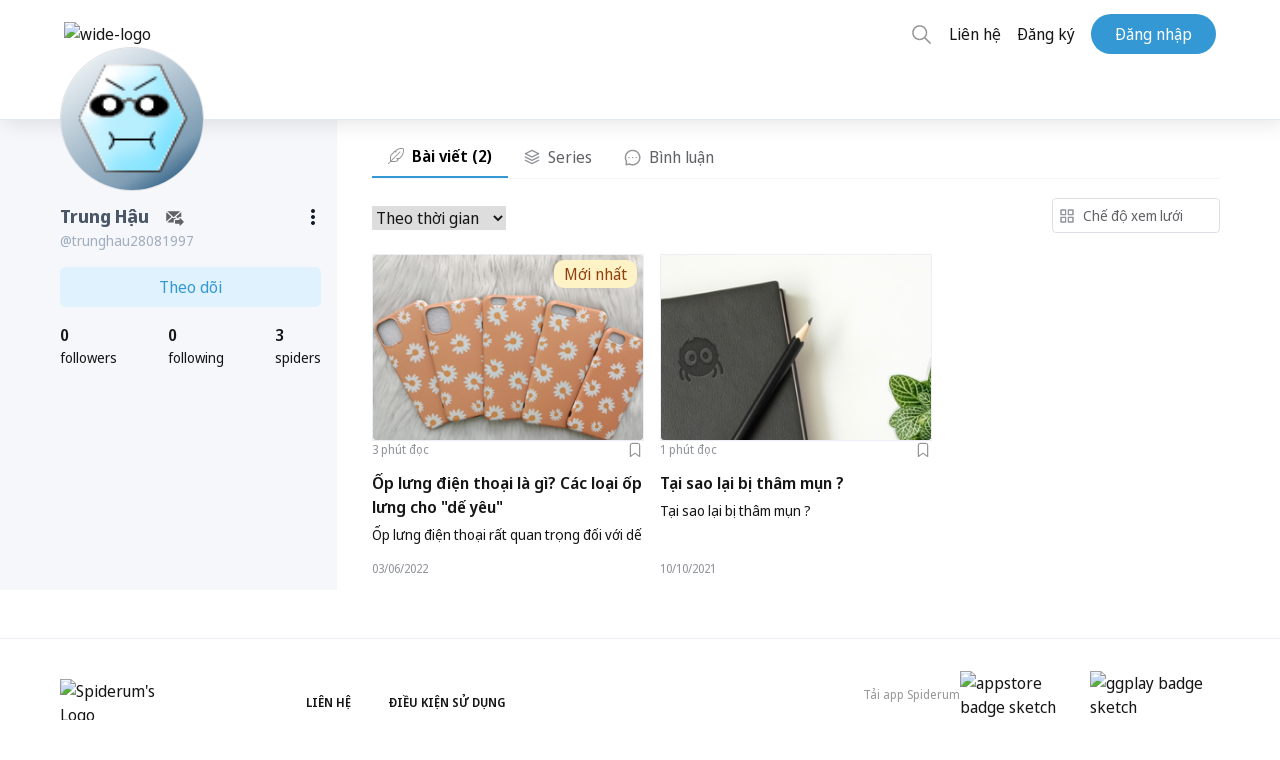

--- FILE ---
content_type: application/javascript; charset=UTF-8
request_url: https://spiderum.com/4-es2015.7aedadf84b759c222e25.js
body_size: 4895
content:
(window.webpackJsonp=window.webpackJsonp||[]).push([[4],{"1Naw":function(t,n,e){"use strict";e.d(n,"a",(function(){return r}));var i=e("EM62");e("2kYt"),e("dCxj");var o=e("va5A");let r=(()=>{class t{}return t.\u0275fac=function(n){return new(n||t)},t.\u0275mod=i.ec({type:t}),t.\u0275inj=i.dc({imports:[[o.a]]}),t})()},AUgl:function(t,n,e){"use strict";e.d(n,"a",(function(){return c}));var i=e("EM62"),o=e("2kYt");const r=["sidebar"],a=["sidebarWrapper"],s=["*"];let c=(()=>{class t{constructor(t,n){this.platformId=t,this._renderer=n,this.fixPosition=!0,this._lastScrollTop=0,this._snappedBot=!1,this._snappedTop=!1,this._sidebarOffset=0,this._maxHeightSet=!1,this.randomPostCards=[]}onWindowScroll(t){Object(o.v)(this.platformId)&&this.stickySidebar()}onResize(t){window.innerWidth<1024?this._renderer.addClass(this.sidebar.nativeElement,"hidden"):this._renderer.removeClass(this.sidebar.nativeElement,"hidden")}ngOnInit(){}ngAfterViewChecked(){this.sidebar.nativeElement.offsetHeight>700&&!this._maxHeightSet&&(this._maxHeightSet=!0)}stickySidebar(){if(this._sidebarInitTop=this.sidebarWrapper.nativeElement.offsetTop,window.innerWidth<1024)return void this._renderer.addClass(this.sidebar.nativeElement,"hidden");if(!this.fixPosition)return;const t=window.pageYOffset||document.documentElement.scrollTop,n=t+window.innerHeight,e=this.sidebar.nativeElement.offsetTop+this._sidebarOffset,i=e+this.sidebar.nativeElement.offsetHeight;if(this._feedInitBot=this._sidebarInitTop+this.sidebarWrapper.nativeElement.offsetHeight,t+140<this._sidebarInitTop)this._renderer.removeClass(this.sidebar.nativeElement,"is-snap-top"),this._renderer.removeClass(this.sidebar.nativeElement,"is-snap-bot"),this._snappedTop=!1,this._sidebarOffset=0,this._renderer.removeStyle(this.sidebar.nativeElement,"transform");else if(n>this._feedInitBot)this._snappedBot=!1,this._sidebarOffset=this.sidebarWrapper.nativeElement.offsetHeight-this.sidebar.nativeElement.offsetHeight,this._renderer.removeClass(this.sidebar.nativeElement,"is-snap-top"),this._renderer.removeClass(this.sidebar.nativeElement,"is-snap-bot"),this._renderer.setStyle(this.sidebar.nativeElement,"transform",`translate3d(0, ${this._sidebarOffset}px, 0)`);else{if(this.sidebar.nativeElement.offsetHeight<=window.innerHeight-140)return this._renderer.removeClass(this.sidebar.nativeElement,"is-snap-bot"),this._renderer.removeStyle(this.sidebar.nativeElement,"transform"),this._renderer.addClass(this.sidebar.nativeElement,"is-snap-top"),void(this._snappedTop=!0);!this._snappedTop&&n>i&&t>this._lastScrollTop&&(this._renderer.removeStyle(this.sidebar.nativeElement,"transform"),this._renderer.addClass(this.sidebar.nativeElement,"is-snap-bot"),this._snappedBot=!0),this._snappedBot&&t<this._lastScrollTop&&(this._sidebarOffset=t-this._sidebarInitTop-(this.sidebar.nativeElement.offsetHeight-window.innerHeight),this._renderer.setStyle(this.sidebar.nativeElement,"transform",`translate3d(0, ${this._sidebarOffset}px, 0)`),this._renderer.removeClass(this.sidebar.nativeElement,"is-snap-bot"),this._snappedBot=!1),t+140<e&&t<this._lastScrollTop&&(this._renderer.removeStyle(this.sidebar.nativeElement,"transform"),this._renderer.addClass(this.sidebar.nativeElement,"is-snap-top"),this._snappedTop=!0),this._snappedTop&&t>this._lastScrollTop&&(this._sidebarOffset=t+140-this._sidebarInitTop,this._renderer.setStyle(this.sidebar.nativeElement,"transform",`translate3d(0, ${this._sidebarOffset}px, 0)`),this._renderer.removeClass(this.sidebar.nativeElement,"is-snap-top"),this._snappedTop=!1)}this._lastScrollTop=t}}return t.\u0275fac=function(n){return new(n||t)(i.gc(i.P),i.gc(i.T))},t.\u0275cmp=i.ac({type:t,selectors:[["sidebar-wrapper"]],contentQueries:function(t,n,e){if(1&t&&i.Zb(e,r,1),2&t){let t;i.Pc(t=i.uc())&&(n.sidebar=t.first)}},viewQuery:function(t,n){if(1&t&&i.id(a,1),2&t){let t;i.Pc(t=i.uc())&&(n.sidebarWrapper=t.first)}},hostBindings:function(t,n){1&t&&i.tc("scroll",(function(t){return n.onWindowScroll(t)}),!1,i.Tc)("resize",(function(t){return n.onResize(t)}),!1,i.Tc)},inputs:{fixPosition:"fixPosition"},ngContentSelectors:s,decls:3,vars:0,consts:[["id","sidebar-wrapper",1,"flex","h-full",2,"width","350px"],["sidebarWrapper",""]],template:function(t,n){1&t&&(i.Dc(),i.mc(0,"div",0,1),i.Cc(2,0,["#sidebar",""]),i.lc())},encapsulation:2}),t})()},Bb0x:function(t,n,e){"use strict";e.d(n,"a",(function(){return p}));var i=e("EM62"),o=e("dCxj"),r=e("bwdy"),a=e("AytR"),s=e("8Ev0"),c=e("ENZJ"),d=e("qgv0"),g=e("dbfU"),l=e("2kYt");function m(t,n){if(1&t){const t=i.nc();i.mc(0,"spiderum-card",5),i.tc("cardRelations",(function(e){i.Uc(t);const o=n.$implicit;return i.xc().cardRelations(e,o.post)})),i.lc()}if(2&t){const t=n.$implicit,e=i.xc();i.Ec("card",t)("excludes",e.cardExcludeOptions)("starPermission",e.starPermission)}}let p=(()=>{class t{constructor(t,n,e,i){this._authService=t,this._postService=n,this._toastrService=e,this._profileService=i,this.starPermission=!1,this._subscription=new r.a,this.auth_spiderum=a.a.AUTH_SPIDERUM,this.cardExcludeOptions={noDescription:!0,noInteractions:!0,noThumbnail:!0}}ngOnInit(){}ngOnDestroy(){this._subscription.unsubscribe()}cardRelations(t,n){this._authService.isAuthenticated()?this.monthlyTrendingCards.forEach((e,i)=>{const{star:r,savedByUser:a}=e;e.post===n&&(t.action===o.d.STAR&&this._subscription.add(this._postService.changePostStar(r,t.post).subscribe(t=>{this._toastrService.success(r?"\u0110\xe3 b\u1ecf b\xe0i vi\u1ebft trang ch\u1ee7":"\u0110\xe3 ch\u1ecdn b\xe0i l\xean trang ch\u1ee7",null,{closeButton:!0}),this.monthlyTrendingCards[i].star=!this.monthlyTrendingCards[i].star})),t.action===o.d.BOOKMARK&&this._subscription.add(this._postService.postRelation(a,t.post).subscribe(t=>{this._toastrService.success(a?"B\u1ecf l\u01b0u th\xe0nh c\xf4ng":"L\u01b0u b\xe0i vi\u1ebft th\xe0nh c\xf4ng",null,{timeOut:2e3,closeButton:!0,tapToDismiss:!0}),this.monthlyTrendingCards[i].savedByUser=!this.monthlyTrendingCards[i].savedByUser})))}):this.goToAuth()}goToAuth(){location.assign(this.auth_spiderum+"sso?redirectUrl="+window.location.href)}getProfile(t){this._profileService.getUserProfile(t),this._subscription.add(this._profileService.retrievedProfile$.subscribe(t=>{this.userProfile=t}))}}return t.\u0275fac=function(n){return new(n||t)(i.gc(s.a),i.gc(c.a),i.gc(d.b),i.gc(g.a))},t.\u0275cmp=i.ac({type:t,selectors:[["trending-monthly"]],inputs:{monthlyTrendingCards:"monthlyTrendingCards",sectionTitle:"sectionTitle",starPermission:"starPermission"},decls:8,vars:2,consts:[[1,"widget","widget:boxed"],[1,"widget-head"],[1,"title"],[1,"widget-body"],["minimize","true",3,"card","excludes","starPermission","cardRelations",4,"ngFor","ngForOf"],["minimize","true",3,"card","excludes","starPermission","cardRelations"]],template:function(t,n){1&t&&(i.mc(0,"div",0),i.mc(1,"div",1),i.mc(2,"div",2),i.mc(3,"span"),i.ed(4),i.lc(),i.lc(),i.lc(),i.mc(5,"div",3),i.mc(6,"div"),i.cd(7,m,1,3,"spiderum-card",4),i.lc(),i.lc(),i.lc()),2&t&&(i.Tb(4),i.fd(n.sectionTitle),i.Tb(3),i.Ec("ngForOf",n.monthlyTrendingCards))},directives:[l.l,o.x],styles:['@charset "UTF-8";.section-title[_ngcontent-%COMP%]{padding-left:16px;border-left:4px solid #3199d5;font-size:1.2rem}.section-title[_ngcontent-%COMP%], .widget-title[_ngcontent-%COMP%]{display:block;font-weight:700;text-transform:uppercase}.widget-title[_ngcontent-%COMP%]{font-size:.875rem;font-family:Raleway,sans-serif}.normal-title[_ngcontent-%COMP%]{display:block;font-weight:700;font-family:Montserrat,Raleway,sans-serif;font-size:1.2rem}.spiderum-tag[_ngcontent-%COMP%]{text-decoration:none!important;padding:5px 10px;font-size:12px;text-transform:uppercase;border-radius:3px;background:var(--tag-bg);line-height:1.5rem;margin:0 5px 5px 0}.spiderum-tag[_ngcontent-%COMP%]:hover{cursor:pointer;background:var(--tag-hover-bg)}.container\\:xl[_ngcontent-%COMP%]{width:100%;max-width:100%}@media (min-width:640px){.container\\:xl[_ngcontent-%COMP%]{max-width:640px}}@media (min-width:1024px){.container\\:xl[_ngcontent-%COMP%]{max-width:768px;max-width:1024px}}@media (min-width:1518px){.container\\:xl[_ngcontent-%COMP%]{max-width:1368px}}.container\\:lg[_ngcontent-%COMP%]{width:100%;max-width:100%}@media (min-width:640px){.container\\:lg[_ngcontent-%COMP%]{max-width:640px}}@media (min-width:1024px){.container\\:lg[_ngcontent-%COMP%]{max-width:768px;max-width:1100px}}@media (min-width:1518px){.container\\:lg[_ngcontent-%COMP%]{max-width:1192px}}.container\\:md[_ngcontent-%COMP%]{width:100%;max-width:100%}@media (min-width:640px){.container\\:md[_ngcontent-%COMP%]{max-width:640px}}@media (min-width:1024px){.container\\:md[_ngcontent-%COMP%]{max-width:768px}}.container\\:sm[_ngcontent-%COMP%]{width:100%;max-width:100%}@media (min-width:640px){.container\\:sm[_ngcontent-%COMP%]{max-width:640px}}.is-logged-in[_ngcontent-%COMP%]   .is-logged-out[_ngcontent-%COMP%], .is-logged-out[_ngcontent-%COMP%]   .is-logged-in[_ngcontent-%COMP%]{display:none!important}.is-snap-top[_ngcontent-%COMP%]{top:140px;position:fixed}.is-snap-bot[_ngcontent-%COMP%]{bottom:0;position:fixed}img[src=""][_ngcontent-%COMP%]{display:block;opacity:0;width:100%;height:100%}.img-container[_ngcontent-%COMP%]{background-color:rgba(var(--gray-100),1)}.img-caption[_ngcontent-%COMP%]{margin-top:.5rem;font-family:Noto Sans,sans-serif;font-size:.875rem;color:rgba(var(--gray-500),1)}.img-caption[_ngcontent-%COMP%]   a[_ngcontent-%COMP%]{border-bottom:.05em solid}.columns[_ngcontent-%COMP%]{display:grid;grid-template-columns:minmax(0,1fr);min-width:0;grid-gap:3.5rem;height:-webkit-min-content;height:-moz-min-content;height:min-content}@media (min-width:1024px){.columns[_ngcontent-%COMP%]{grid-template-columns:3fr 1fr}}.columns[_ngcontent-%COMP%]   .column[_ngcontent-%COMP%]{grid-template-columns:minmax(0,1fr);width:100%;min-width:0;height:-webkit-min-content;height:-moz-min-content;height:min-content}.columns[_ngcontent-%COMP%]   .column\\:spacer[_ngcontent-%COMP%]{grid-gap:1.5rem}@media (min-width:1024px){.columns[_ngcontent-%COMP%]   .column\\:spacer[_ngcontent-%COMP%]{grid-gap:1.2rem}}.columns[_ngcontent-%COMP%]   .column\\:sidebar[_ngcontent-%COMP%]{grid-column:span 2}@media (min-width:1024px){.columns[_ngcontent-%COMP%]   .column\\:sidebar[_ngcontent-%COMP%]{grid-column:span 1}}.columns[_ngcontent-%COMP%]   .column\\:main[_ngcontent-%COMP%]{grid-column:span 1}.columns[_ngcontent-%COMP%]   .column\\:sticky[_ngcontent-%COMP%]{position:sticky;top:calc(var(--navbar-height) + var(--navbar-bottom-height) + 1rem)}.toggle\\:content.is\\:active[_ngcontent-%COMP%]   .toggle\\:block[_ngcontent-%COMP%]{display:block}.toggle\\:content.is\\:active[_ngcontent-%COMP%]   .toggle\\:hidden[_ngcontent-%COMP%]{display:none}.shadow\\:sp[_ngcontent-%COMP%]{box-shadow:0 10px 15px -3px rgba(var(--blue-500),.05),0 4px 6px -2px rgba(var(--blue-500),.025)!important}.text-smallcaps[_ngcontent-%COMP%]{font-weight:700;font-size:.875rem}.paragraphs[_ngcontent-%COMP%] > *[_ngcontent-%COMP%] + *[_ngcontent-%COMP%]{margin-top:1em}.paragraphs[_ngcontent-%COMP%]   ul[_ngcontent-%COMP%]   li[_ngcontent-%COMP%]:before{content:"-";margin-right:.5rem}.paragraphs[_ngcontent-%COMP%]   ul[_ngcontent-%COMP%]   li[_ngcontent-%COMP%]:not(:first-child){margin-top:.25rem}.line-clamp[_ngcontent-%COMP%]{position:relative;display:-webkit-box;-webkit-line-clamp:3;-webkit-box-orient:vertical;overflow:hidden}.line-clamp[_ngcontent-%COMP%] > [_ngcontent-%COMP%]:not(:first-child){display:none}.line-clamp[_ngcontent-%COMP%]:after{position:absolute;bottom:0;right:0;content:"\xa0... \u0110\u1ecdc th\xeam";font-weight:700;background-color:#fff}.section[_ngcontent-%COMP%] > .title[_ngcontent-%COMP%]{display:block;margin:2rem 0 1rem;text-transform:uppercase;font-size:.875rem;font-weight:700}.trending-carousel[_ngcontent-%COMP%]{position:relative}.trending-carousel[_ngcontent-%COMP%]   a[_ngcontent-%COMP%]:nth-child(3), .trending-carousel[_ngcontent-%COMP%]   a[_ngcontent-%COMP%]:nth-child(4){display:none}@media (min-width:1024px){.trending-carousel[_ngcontent-%COMP%]   a[_ngcontent-%COMP%]:nth-child(3), .trending-carousel[_ngcontent-%COMP%]   a[_ngcontent-%COMP%]:nth-child(4){display:block}}.trending-carousel[_ngcontent-%COMP%]   .wrapper[_ngcontent-%COMP%]{display:grid;grid-template-columns:repeat(2,1fr);grid-gap:1rem}@media (min-width:1024px){.trending-carousel[_ngcontent-%COMP%]   .wrapper[_ngcontent-%COMP%]{grid-template-columns:repeat(4,1fr)}}.trending-carousel[_ngcontent-%COMP%]   .item[_ngcontent-%COMP%]{position:relative;display:block;height:18rem;border-radius:calc(var(--border-radius) * 2);overflow:hidden;background-position:50%;background-size:cover;background-color:rgba(var(--gray-200),1);border:1px solid rgba(var(--border),1);box-shadow:0 10px 15px -3px rgba(var(--blue-500),.05),0 4px 6px -2px rgba(var(--blue-500),.025)!important}@media (min-width:1024px){.trending-carousel[_ngcontent-%COMP%]   .item[_ngcontent-%COMP%]{height:12rem}}.trending-carousel[_ngcontent-%COMP%]   .item[_ngcontent-%COMP%] > .image[_ngcontent-%COMP%]{position:absolute;top:0;right:0;bottom:0;left:0;z-index:0;display:block;width:100%;height:100%;background-size:cover}.trending-carousel[_ngcontent-%COMP%]   .item[_ngcontent-%COMP%] > .image[_ngcontent-%COMP%]:before{content:"";position:absolute;top:0;left:0;z-index:1;display:block;width:100%;height:100%;background-image:linear-gradient(0deg,rgba(var(--gray-600),.8),rgba(var(--gray-600),.6) 25%,rgba(var(--gray-600),.4) 50%,rgba(var(--gray-600),.2) 75%,rgba(var(--gray-600),0))}.trending-carousel[_ngcontent-%COMP%]   .item[_ngcontent-%COMP%] > .content[_ngcontent-%COMP%]{position:relative;z-index:2;display:flex;flex-direction:column;align-items:flex-start;justify-content:flex-start;height:100%;width:100%;padding:1rem;color:#fff}.trending-carousel[_ngcontent-%COMP%]   .item[_ngcontent-%COMP%] > .content[_ngcontent-%COMP%]   .category[_ngcontent-%COMP%]{margin-top:auto;font-size:.75rem;text-transform:uppercase}.trending-carousel[_ngcontent-%COMP%]   .item[_ngcontent-%COMP%] > .content[_ngcontent-%COMP%]   .title[_ngcontent-%COMP%]{font-weight:700;font-size:1.125rem;line-height:1.25;overflow:hidden;display:-webkit-box;-webkit-line-clamp:2;-webkit-box-orient:vertical}.trending-carousel[_ngcontent-%COMP%]   .item[_ngcontent-%COMP%] > .content[_ngcontent-%COMP%]   .author[_ngcontent-%COMP%]{display:flex;align-items:center;justify-content:flex-start;margin-top:.5rem}.trending-carousel[_ngcontent-%COMP%]   .item[_ngcontent-%COMP%] > .content[_ngcontent-%COMP%]   .author[_ngcontent-%COMP%]   .avatar[_ngcontent-%COMP%]{display:block;flex-shrink:0;width:2rem;height:2rem;background-color:rgba(var(--gray-200),1);border:1px solid rgba(var(--border),1);border-radius:50%;box-shadow:0 10px 15px -3px rgba(var(--blue-500),.05),0 4px 6px -2px rgba(var(--blue-500),.025)!important}.trending-carousel[_ngcontent-%COMP%]   .item[_ngcontent-%COMP%] > .content[_ngcontent-%COMP%]   .author[_ngcontent-%COMP%]   .username[_ngcontent-%COMP%]{margin-left:.5rem;font-size:.8rem}.trending-carousel[_ngcontent-%COMP%]   .nav[_ngcontent-%COMP%]{display:none}@media (min-width:1024px){.trending-carousel[_ngcontent-%COMP%]   .nav[_ngcontent-%COMP%]{display:initial}}.trending-carousel[_ngcontent-%COMP%]   .nav[_ngcontent-%COMP%] > *[_ngcontent-%COMP%]{position:absolute;z-index:10;display:flex;align-items:center;justify-content:center;width:3rem;height:3rem;border-radius:50%;border:1px solid rgba(var(--border),1);background-color:#fff;box-shadow:0 10px 15px -3px rgba(var(--blue-500),.05),0 4px 6px -2px rgba(var(--blue-500),.025)!important}.trending-carousel[_ngcontent-%COMP%]   .nav[_ngcontent-%COMP%] > [_ngcontent-%COMP%]:hover{background-color:rgba(var(--gray-200),1)}.trending-carousel[_ngcontent-%COMP%]   .nav[_ngcontent-%COMP%]   .right[_ngcontent-%COMP%]{right:-1.5rem;top:50%;transform:translateY(-50%)}.filters[_ngcontent-%COMP%]{background:transparent;border-bottom:1px solid #e3ebf6}.filters[_ngcontent-%COMP%]   .filter[_ngcontent-%COMP%]{display:flex;width:100%;justify-content:space-between;position:relative}@media (max-width:639px){.filters[_ngcontent-%COMP%]   .filter[_ngcontent-%COMP%]{position:fixed;bottom:0;right:0;width:100vw;transition:transform .25s ease-out;border-top:1px solid rgba(var(--border),1);background-color:#fff;z-index:99;transform:translateY(100%);box-shadow:0 7px 29px 0 rgba(100,100,111,.2)}.filters[_ngcontent-%COMP%]   .filter[_ngcontent-%COMP%]   .item[_ngcontent-%COMP%]{height:3rem}.filters[_ngcontent-%COMP%]   .filter.filter--visible[_ngcontent-%COMP%]{transform:unset}}@media (min-width:768px){.filters[_ngcontent-%COMP%]   .filter[_ngcontent-%COMP%]{width:unset;justify-content:flex-start}}.filters[_ngcontent-%COMP%]   .filter[_ngcontent-%COMP%]   .item[_ngcontent-%COMP%]{display:flex;align-items:center;justify-content:center;padding:0 .75rem;text-transform:uppercase;font-size:.875rem;font-weight:700;cursor:pointer}.filters[_ngcontent-%COMP%]   .filter[_ngcontent-%COMP%]   .item[_ngcontent-%COMP%]:hover, .filters[_ngcontent-%COMP%]   .filter[_ngcontent-%COMP%]   .item[_ngcontent-%COMP%]:hover > span[_ngcontent-%COMP%] > spiderum-icon[_ngcontent-%COMP%]{color:rgba(var(--gray-600),1)}.filters[_ngcontent-%COMP%]   .filter.filter\\:view[_ngcontent-%COMP%]   .item[_ngcontent-%COMP%]{width:1.5rem;padding:0}.filters[_ngcontent-%COMP%]   .filter[_ngcontent-%COMP%]:not(.filter\\:naked)   .item[_ngcontent-%COMP%]{height:2.25rem;flex-grow:1}.filters[_ngcontent-%COMP%]   .filter[_ngcontent-%COMP%]:not(.filter\\:naked)   .item.active-tab[_ngcontent-%COMP%]{border-bottom:3px solid}.filters[_ngcontent-%COMP%]   .filter[_ngcontent-%COMP%]:not(.filter\\:naked).filter\\:view   .item[_ngcontent-%COMP%]{width:2.25rem;padding:0}.top-announcement[_ngcontent-%COMP%]{position:relative;padding:1rem;background-color:rgba(var(--border),1);border-bottom:1px solid rgba(var(--blue-300),.25);box-shadow:0 10px 15px -3px rgba(var(--blue-500),.05),0 4px 6px -2px rgba(var(--blue-500),.025)!important}.top-announcement[_ngcontent-%COMP%]   .container\\:lg[_ngcontent-%COMP%]{position:relative;display:flex;flex-direction:column}.top-announcement[_ngcontent-%COMP%]   .title[_ngcontent-%COMP%]{display:flex;align-items:center;margin-bottom:.5rem;text-transform:uppercase;font-size:.875rem;font-weight:700;color:rgba(var(--gray-700),1)}@media (min-width:1024px){.top-announcement[_ngcontent-%COMP%]   .title[_ngcontent-%COMP%]{margin-bottom:0}}.top-announcement[_ngcontent-%COMP%]   .close[_ngcontent-%COMP%]{position:absolute;right:0;display:flex;align-items:center;justify-content:center;width:1.5rem;height:1.5rem;font-size:.875rem}.top-announcement[_ngcontent-%COMP%]   .close[_ngcontent-%COMP%]:hover{color:rgba(var(--gray-700),1)}@media (min-width:1024px){.top-announcement[_ngcontent-%COMP%]   .container\\:lg[_ngcontent-%COMP%]{flex-direction:row}.top-announcement[_ngcontent-%COMP%]   .title[_ngcontent-%COMP%]:after{content:"";display:block;height:2px;width:2.5rem;margin-right:1rem;margin-left:1rem;background-color:currentColor}}.editors-picks[_ngcontent-%COMP%]   .editors-picks__others[_ngcontent-%COMP%]{border-top:1px solid rgba(var(--border),1);padding-top:1rem;margin-top:1.5rem}.toggle[_ngcontent-%COMP%] ~ .dropdown[_ngcontent-%COMP%]{display:none}.tabs[_ngcontent-%COMP%], .toggle.is\\:active[_ngcontent-%COMP%] ~ .dropdown[_ngcontent-%COMP%]{display:flex}.tabs[_ngcontent-%COMP%]{align-items:center;border-bottom:1px solid rgba(var(--border),1);overflow:auto}.tabs.tabs\\:centered[_ngcontent-%COMP%]{justify-content:space-evenly}.tabs[_ngcontent-%COMP%]   .tab[_ngcontent-%COMP%]{display:flex;height:3.5rem;width:-webkit-max-content;width:-moz-max-content;width:max-content;border-color:transparent;border-style:solid;border-width:.325em 0;font-size:.8rem;flex-grow:1}@media (min-width:768px){.tabs[_ngcontent-%COMP%]   .tab[_ngcontent-%COMP%]{width:unset;font-size:medium}}.tabs[_ngcontent-%COMP%]   .tab[_ngcontent-%COMP%]:hover{border-bottom-color:rgba(var(--border),1)}.tabs[_ngcontent-%COMP%]   .tab.is\\:active[_ngcontent-%COMP%]{border-bottom-color:rgba(var(--blue-500),1)!important;color:rgba(var(--blue-400),1)!important}.tabs[_ngcontent-%COMP%]   .tab[_ngcontent-%COMP%]   a[_ngcontent-%COMP%]{display:flex;align-items:center;justify-content:center;height:100%;width:100%}.tabs[_ngcontent-%COMP%]   .tab[_ngcontent-%COMP%]   a[_ngcontent-%COMP%]   span.text[_ngcontent-%COMP%]{white-space:nowrap}.stats[_ngcontent-%COMP%]{display:flex;align-items:flex-start;justify-content:space-evenly;text-align:center}.stats[_ngcontent-%COMP%]   .item[_ngcontent-%COMP%]{margin-right:10px}.stats[_ngcontent-%COMP%]   .label[_ngcontent-%COMP%]{font-weight:700;font-size:.875rem;text-transform:uppercase;color:rgba(var(--gray-500),1)}.stats[_ngcontent-%COMP%]   .value[_ngcontent-%COMP%]{font-size:1.25rem;font-weight:700;color:rgba(var(--gray-700),1)}.mobile-only[_ngcontent-%COMP%]{visibility:visible;padding:.75rem 3rem .75rem .75rem!important;margin-left:.5rem!important;margin-right:.5rem!important;height:-webkit-max-content;height:-moz-max-content;height:max-content}@media (min-width:1024px){.mobile-only[_ngcontent-%COMP%]{visibility:hidden;padding:0!important;margin:0!important;height:0}}.is\\:active[_ngcontent-%COMP%]{color:rgba(var(--blue-600),1);fill:rgba(var(--blue-600),1)}.is\\:active[_ngcontent-%COMP%] > spiderum-icon[_ngcontent-%COMP%]{color:inherit;fill:inherit}@media (min-width:1024px){.lg\\:block[_ngcontent-%COMP%]{display:block}}@media (min-width:1024px){.lg\\:flex[_ngcontent-%COMP%]{display:flex}}@media (min-width:768px){.md\\:flex-col[_ngcontent-%COMP%]{flex-direction:column}.md\\:flex-row[_ngcontent-%COMP%]{flex-direction:row}.md\\:hidden[_ngcontent-%COMP%]{display:hidden}}.mb-5[_ngcontent-%COMP%]{margin-bottom:1.25rem}.card-gallery[_ngcontent-%COMP%]{grid-template-columns:minmax(0,1fr);grid-gap:1rem;height:-webkit-min-content;height:-moz-min-content;height:min-content}.card-gallery[_ngcontent-%COMP%], .widgets[_ngcontent-%COMP%]{display:grid;min-width:0}.widgets[_ngcontent-%COMP%]{grid-template-columns:1fr;grid-gap:1rem}.widget\\:boxed[_ngcontent-%COMP%]{background-color:rgba(var(--white),1);border:1px solid rgba(var(--border),1);border-radius:var(--border-radius);box-shadow:0 10px 15px -3px rgba(var(--blue-500),.05),0 4px 6px -2px rgba(var(--blue-500),.025)!important}.widget\\:boxed[_ngcontent-%COMP%]   .widget-head[_ngcontent-%COMP%]{padding:.75rem 1rem;border-bottom:1px solid rgba(var(--border),1)}.widget\\:boxed[_ngcontent-%COMP%]   .widget-head[_ngcontent-%COMP%]   .title[_ngcontent-%COMP%]{text-transform:uppercase;font-size:.835rem;font-weight:700;margin:0}.widget\\:boxed[_ngcontent-%COMP%]   .widget-body[_ngcontent-%COMP%]{padding:1rem}.widget\\:boxed[_ngcontent-%COMP%]   .widget-body[_ngcontent-%COMP%]   ul[_ngcontent-%COMP%]{display:flex;flex-direction:column}.widget\\:boxed[_ngcontent-%COMP%]   .widget-body[_ngcontent-%COMP%]   ul[_ngcontent-%COMP%]   li[_ngcontent-%COMP%]:not(:last-child){padding-bottom:.5rem;margin-bottom:.5rem;border-bottom:1px solid rgba(var(--border),1)}']}),t})()},ewE6:function(t,n,e){"use strict";e.d(n,"a",(function(){return l}));var i=e("EM62"),o=e("2kYt"),r=e("0ONR");const a=function(){return{width:"30%","border-radius":"0",height:"18px"}},s=function(){return{width:"100%","border-radius":"0.5rem",height:"197px"}},c=function(){return{width:"70%","border-radius":"0",height:"18px"}},d=function(){return{width:"100%","border-radius":"0",height:"12px"}};function g(t,n){1&t&&(i.mc(0,"div",1),i.hc(1,"ngx-skeleton-loader",2),i.mc(2,"div",3),i.hc(3,"ngx-skeleton-loader",2),i.mc(4,"div",4),i.hc(5,"ngx-skeleton-loader",2),i.hc(6,"ngx-skeleton-loader",5),i.lc(),i.lc(),i.lc()),2&t&&(i.Tb(1),i.Ec("theme",i.Ic(4,a)),i.Tb(2),i.Ec("theme",i.Ic(5,s)),i.Tb(2),i.Ec("theme",i.Ic(6,c)),i.Tb(1),i.Ec("theme",i.Ic(7,d)))}let l=(()=>{class t{constructor(){this.count=1,this.Arr=Array}ngOnInit(){}}return t.\u0275fac=function(n){return new(n||t)},t.\u0275cmp=i.ac({type:t,selectors:[["app-feed-skeleton"]],inputs:{count:"count"},decls:1,vars:1,consts:[["class","skeleton-card mb-4 mt-4 border-b",4,"ngFor","ngForOf"],[1,"skeleton-card","mb-4","mt-4","border-b"],[3,"theme"],[1,"content"],[1,"block"],["count","2",3,"theme"]],template:function(t,n){1&t&&i.cd(0,g,7,8,"div",0),2&t&&i.Ec("ngForOf",n.Arr(n.count).fill(1))},directives:[o.l,r.a],styles:[""]}),t})()},"kk+c":function(t,n,e){"use strict";e.d(n,"a",(function(){return a}));var i=e("EM62"),o=(e("AUgl"),e("va5A")),r=e("rF2+");let a=(()=>{class t{}return t.\u0275fac=function(n){return new(n||t)},t.\u0275mod=i.ec({type:t}),t.\u0275inj=i.dc({imports:[[o.a,r.a]]}),t})()},"rF2+":function(t,n,e){"use strict";e.d(n,"a",(function(){return a}));var i=e("EM62"),o=(e("Bb0x"),e("va5A")),r=e("dbfU");let a=(()=>{class t{}return t.\u0275fac=function(n){return new(n||t)},t.\u0275mod=i.ec({type:t}),t.\u0275inj=i.dc({providers:[r.a],imports:[[o.a]]}),t})()},wOZZ:function(t,n,e){"use strict";e.d(n,"a",(function(){return a}));var i=e("EM62"),o=e("2kYt"),r=(e("ewE6"),e("0ONR"));let a=(()=>{class t{}return t.\u0275fac=function(n){return new(n||t)},t.\u0275mod=i.ec({type:t}),t.\u0275inj=i.dc({imports:[[o.c,r.b]]}),t})()}}]);